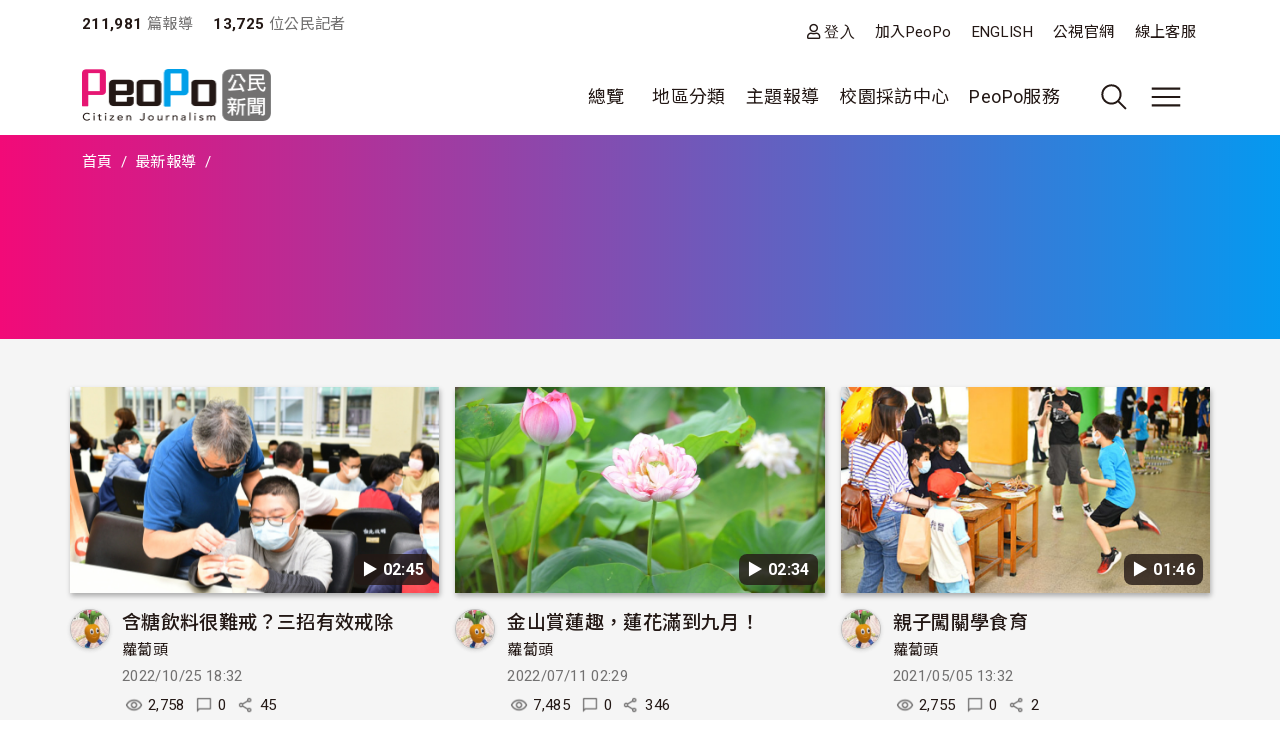

--- FILE ---
content_type: text/html; charset=UTF-8
request_url: https://video.peopo.org/list/post/all/5603/all
body_size: 85528
content:
<!DOCTYPE html>
<html lang="zh-hant" dir="ltr">
  <head>
    <meta charset="utf-8" />
<meta name="Generator" content="Drupal 10 (https://www.drupal.org)" />
<meta name="MobileOptimized" content="width" />
<meta name="HandheldFriendly" content="true" />
<meta name="viewport" content="width=device-width, initial-scale=1, shrink-to-fit=no" />
<style>:root {
  --neticrm-color-crm-special-contribute-primary: #3f51b5;
  --neticrm-color-crm-special-contribute-info-link: #c4ccff;
}</style>
<meta http-equiv="x-ua-compatible" content="ie=edge" />
<link rel="icon" href="/files/public/favicon.png" type="image/png" />

    <title>PeoPo 公民新聞</title>
    <link rel="stylesheet" media="all" href="/modules/contrib/ajax_loader/css/throbber-general.css?t8y9vj" />
<link rel="stylesheet" media="all" href="/core/assets/vendor/jquery.ui/themes/base/core.css?t8y9vj" />
<link rel="stylesheet" media="all" href="/core/assets/vendor/jquery.ui/themes/base/autocomplete.css?t8y9vj" />
<link rel="stylesheet" media="all" href="/core/assets/vendor/jquery.ui/themes/base/menu.css?t8y9vj" />
<link rel="stylesheet" media="all" href="/core/misc/components/progress.module.css?t8y9vj" />
<link rel="stylesheet" media="all" href="/core/misc/components/ajax-progress.module.css?t8y9vj" />
<link rel="stylesheet" media="all" href="/core/modules/system/css/components/align.module.css?t8y9vj" />
<link rel="stylesheet" media="all" href="/core/modules/system/css/components/fieldgroup.module.css?t8y9vj" />
<link rel="stylesheet" media="all" href="/core/modules/system/css/components/container-inline.module.css?t8y9vj" />
<link rel="stylesheet" media="all" href="/core/modules/system/css/components/clearfix.module.css?t8y9vj" />
<link rel="stylesheet" media="all" href="/core/modules/system/css/components/details.module.css?t8y9vj" />
<link rel="stylesheet" media="all" href="/core/modules/system/css/components/hidden.module.css?t8y9vj" />
<link rel="stylesheet" media="all" href="/core/modules/system/css/components/item-list.module.css?t8y9vj" />
<link rel="stylesheet" media="all" href="/core/modules/system/css/components/js.module.css?t8y9vj" />
<link rel="stylesheet" media="all" href="/core/modules/system/css/components/nowrap.module.css?t8y9vj" />
<link rel="stylesheet" media="all" href="/core/modules/system/css/components/position-container.module.css?t8y9vj" />
<link rel="stylesheet" media="all" href="/core/modules/system/css/components/reset-appearance.module.css?t8y9vj" />
<link rel="stylesheet" media="all" href="/core/modules/system/css/components/resize.module.css?t8y9vj" />
<link rel="stylesheet" media="all" href="/core/modules/system/css/components/system-status-counter.css?t8y9vj" />
<link rel="stylesheet" media="all" href="/core/modules/system/css/components/system-status-report-counters.css?t8y9vj" />
<link rel="stylesheet" media="all" href="/core/modules/system/css/components/system-status-report-general-info.css?t8y9vj" />
<link rel="stylesheet" media="all" href="/core/modules/system/css/components/tablesort.module.css?t8y9vj" />
<link rel="stylesheet" media="all" href="/core/misc/components/autocomplete-loading.module.css?t8y9vj" />
<link rel="stylesheet" media="all" href="/core/../themes/contrib/bootstrap_barrio/components/menu/menu.css?t8y9vj" />
<link rel="stylesheet" media="all" href="/core/modules/views/css/views.module.css?t8y9vj" />
<link rel="stylesheet" media="all" href="/core/../themes/contrib/bootstrap_barrio/components/breadcrumb/breadcrumb.css?t8y9vj" />
<link rel="stylesheet" media="all" href="/core/../themes/contrib/bootstrap_barrio/components/menu_main/menu_main.css?t8y9vj" />
<link rel="stylesheet" media="all" href="/core/../themes/contrib/bootstrap_barrio/components/menu_columns/menu_columns.css?t8y9vj" />
<link rel="stylesheet" media="all" href="/core/assets/vendor/jquery.ui/themes/base/theme.css?t8y9vj" />
<link rel="stylesheet" media="all" href="/modules/contrib/ajax_loader/css/fading-circle.css?t8y9vj" />
<link rel="stylesheet" media="all" href="/modules/contrib/cacheflush/css/cacheflush.menu.css?t8y9vj" />
<link rel="stylesheet" media="all" href="/modules/custom/peopo_video/css/peopo-video-helper.css?t8y9vj" />
<link rel="stylesheet" media="all" href="/modules/contrib/extlink/css/extlink.css?t8y9vj" />
<link rel="stylesheet" media="all" href="/modules/contrib/google_cse/css/google_cse.css?t8y9vj" />
<link rel="stylesheet" media="all" href="/modules/contrib/google_cse/css/no_watermark.css?t8y9vj" />
<link rel="stylesheet" media="all" href="/modules/contrib/better_exposed_filters/css/better_exposed_filters.css?t8y9vj" />
<link rel="stylesheet" media="all" href="/themes/contrib/bootstrap_barrio/css/components/variables.css?t8y9vj" />
<link rel="stylesheet" media="all" href="/themes/custom/theme_neticrm_base/libraries/bootstrap/dist/css/bootstrap.min.css?t8y9vj" />
<link rel="stylesheet" media="all" href="/themes/contrib/bootstrap_barrio/css/components/user.css?t8y9vj" />
<link rel="stylesheet" media="all" href="/themes/contrib/bootstrap_barrio/css/components/progress.css?t8y9vj" />
<link rel="stylesheet" media="all" href="/themes/contrib/bootstrap_barrio/css/components/affix.css?t8y9vj" />
<link rel="stylesheet" media="all" href="/themes/contrib/bootstrap_barrio/css/components/book.css?t8y9vj" />
<link rel="stylesheet" media="all" href="/themes/contrib/bootstrap_barrio/css/components/contextual.css?t8y9vj" />
<link rel="stylesheet" media="all" href="/themes/contrib/bootstrap_barrio/css/components/feed-icon.css?t8y9vj" />
<link rel="stylesheet" media="all" href="/themes/contrib/bootstrap_barrio/css/components/field.css?t8y9vj" />
<link rel="stylesheet" media="all" href="/themes/contrib/bootstrap_barrio/css/components/header.css?t8y9vj" />
<link rel="stylesheet" media="all" href="/themes/contrib/bootstrap_barrio/css/components/help.css?t8y9vj" />
<link rel="stylesheet" media="all" href="/themes/contrib/bootstrap_barrio/css/components/icons.css?t8y9vj" />
<link rel="stylesheet" media="all" href="/themes/contrib/bootstrap_barrio/css/components/image-button.css?t8y9vj" />
<link rel="stylesheet" media="all" href="/themes/contrib/bootstrap_barrio/css/components/item-list.css?t8y9vj" />
<link rel="stylesheet" media="all" href="/themes/contrib/bootstrap_barrio/css/components/list-group.css?t8y9vj" />
<link rel="stylesheet" media="all" href="/themes/contrib/bootstrap_barrio/css/components/media.css?t8y9vj" />
<link rel="stylesheet" media="all" href="/themes/contrib/bootstrap_barrio/css/components/page.css?t8y9vj" />
<link rel="stylesheet" media="all" href="/themes/contrib/bootstrap_barrio/css/components/search-form.css?t8y9vj" />
<link rel="stylesheet" media="all" href="/themes/contrib/bootstrap_barrio/css/components/shortcut.css?t8y9vj" />
<link rel="stylesheet" media="all" href="/themes/contrib/bootstrap_barrio/css/components/sidebar.css?t8y9vj" />
<link rel="stylesheet" media="all" href="/themes/contrib/bootstrap_barrio/css/components/site-footer.css?t8y9vj" />
<link rel="stylesheet" media="all" href="/themes/contrib/bootstrap_barrio/css/components/skip-link.css?t8y9vj" />
<link rel="stylesheet" media="all" href="/themes/contrib/bootstrap_barrio/css/components/table.css?t8y9vj" />
<link rel="stylesheet" media="all" href="/themes/contrib/bootstrap_barrio/css/components/tabledrag.css?t8y9vj" />
<link rel="stylesheet" media="all" href="/themes/contrib/bootstrap_barrio/css/components/tableselect.css?t8y9vj" />
<link rel="stylesheet" media="all" href="/themes/contrib/bootstrap_barrio/css/components/tablesort-indicator.css?t8y9vj" />
<link rel="stylesheet" media="all" href="/themes/contrib/bootstrap_barrio/css/components/ui.widget.css?t8y9vj" />
<link rel="stylesheet" media="all" href="/themes/contrib/bootstrap_barrio/css/components/tabs.css?t8y9vj" />
<link rel="stylesheet" media="all" href="/themes/contrib/bootstrap_barrio/css/components/toolbar.css?t8y9vj" />
<link rel="stylesheet" media="all" href="/themes/contrib/bootstrap_barrio/css/components/vertical-tabs.css?t8y9vj" />
<link rel="stylesheet" media="all" href="/themes/contrib/bootstrap_barrio/css/components/views.css?t8y9vj" />
<link rel="stylesheet" media="all" href="/themes/contrib/bootstrap_barrio/css/components/webform.css?t8y9vj" />
<link rel="stylesheet" media="all" href="/themes/contrib/bootstrap_barrio/css/components/ui-dialog.css?t8y9vj" />
<link rel="stylesheet" media="all" href="/themes/contrib/bootstrap_barrio/css/components/form.css?t8y9vj" />
<link rel="stylesheet" media="all" href="//use.fontawesome.com/releases/v5.13.0/css/all.css" />
<link rel="stylesheet" media="all" href="/themes/custom/theme_neticrm_base/css/override.css?t8y9vj" />
<link rel="stylesheet" media="all" href="/themes/custom/theme_neticrm_base/css/style.css?t8y9vj" />
<link rel="stylesheet" media="all" href="/themes/custom/peopo/css/custom.css?t8y9vj" />
<link rel="stylesheet" media="all" href="/themes/custom/peopo/css/custom_p.css?t8y9vj" />
<link rel="stylesheet" media="print" href="/themes/contrib/bootstrap_barrio/css/print.css?t8y9vj" />
<link rel="stylesheet" media="all" href="/files/public/css_editor/peopo.css?t8y9vj" />

    
    <!-- Google Tag Manager -->
    <script>(function(w,d,s,l,i){w[l]=w[l]||[];w[l].push({'gtm.start':
    new Date().getTime(),event:'gtm.js'});var f=d.getElementsByTagName(s)[0],
    j=d.createElement(s),dl=l!='dataLayer'?'&l='+l:'';j.async=true;j.src=
    'https://www.googletagmanager.com/gtm.js?id='+i+dl;f.parentNode.insertBefore(j,f);
    })(window,document,'script','dataLayer','GTM-NZ8FWX9');</script>
    <!-- End Google Tag Manager -->
  </head>
  <body class="page-list peopo-video-helper layout-no-sidebars page-view-list-page path-list">
      <!-- Google Tag Manager (noscript) -->
    <noscript><iframe src="https://www.googletagmanager.com/ns.html?id=GTM-NZ8FWX9"
    height="0" width="0" style="display:none;visibility:hidden"></iframe></noscript>
    <!-- End Google Tag Manager (noscript) -->
    <a href="#main-content" class="visually-hidden-focusable">
      移至主內容
    </a>
    
      <div class="dialog-off-canvas-main-canvas" data-off-canvas-main-canvas>
    <div id="page-wrapper" class="page-wrapper">
  <div id="page" class="page">
    <header id="header" class="header" role="banner" aria-label="Site header">
      <div class="header-inner container">
                              <nav class="navbar" id="navbar-top">
            
                    <section class="d-flex justify-content-between region region-top-header">
    <div id="block-peopo-peopocustomheadercount" class="d-none d-lg-block block block-peopo-custom block-peopo-custom-header-count">
  <div class="block-inner">
    
        
          <div class="block-content content">
        <span class="fw-bold ">211,981</span><span class="text-grey"> 篇報導 </span><span class="fw-bold ms-3">13,725 </span><span class="text-grey"> 位公民記者</span> 
      </div>
      </div>
</div><nav role="navigation" aria-labelledby="block-peopo-dingbuxuandan-menu" id="block-peopo-dingbuxuandan" class="top-menu collapse collapse-show-md mt-2 block block-menu navigation menu--account">
            
  <h2 class="visually-hidden" id="block-peopo-dingbuxuandan-menu">頂部選單</h2>
  

        
              <ul class="clearfix nav flex-row" data-component-id="bootstrap_barrio:menu_columns">
                    <li class="nav-item">
                <a href="/user/login" class="far fa-user nav-link nav-link--user-login" data-drupal-link-system-path="user/login">登入</a>
              </li>
                <li class="nav-item">
                <a href="/user/register" class="nav-link nav-link--user-register" data-drupal-link-system-path="user/register">加入PeoPo</a>
              </li>
                <li class="nav-item">
                <a href="https://www.peopo.org/events/about/english/index.htm" class="nav-link nav-link-https--wwwpeopoorg-events-about-english-indexhtm">ENGLISH</a>
              </li>
                <li class="nav-item">
                <a href="https://www.pts.org.tw/" class="nav-link nav-link-https--wwwptsorgtw-">公視官網</a>
              </li>
                <li class="nav-item">
                <a href="/support" class="nav-link nav-link--support" data-drupal-link-system-path="node/794020">線上客服</a>
              </li>
        </ul>
  



  </nav>

  </section>



                        </nav>
                    <nav class="navbar navbar-expand-xl" id="navbar-main">
       
            <button class="d-md-none navbar-toggler navbar-toggler-right collapsed" type="button" data-bs-toggle="collapse" data-bs-target="#block-peopo-dingbuxuandan" aria-controls="block-peopo-dingbuxuandan" aria-expanded="false" aria-label="展開頂部選單">
              <span class="navbar-toggler-icon navbar-icon-user"></span>
            </button>
            
                                  <a id="site-logo" href="/" title="首頁" rel="home" class="site-logo navbar-brand">
      <img id="site-logo-img" src="/files/public/logo-peopo.png" alt="首頁" class="site-logo-img" />
    </a>
      

                              <button class="search-toggler navbar-toggler collapsed d-none d-lg-block" type="button" data-bs-toggle="collapse" data-bs-target="#FullMenu" aria-controls="FullMenu" aria-expanded="false"><span class="navbar-toggler-icon icon-search"></span></button>

                
                <button class="navbar-toggler navbar-toggler-left navbar-toggler-md-right collapsed" type="button" data-bs-toggle="collapse" data-bs-target="#FullMenu" aria-controls="FullMenu" aria-expanded="false" aria-label="展開主選單"><span class="navbar-toggler-icon"></span></button>
                <div class="collapse navbar-collapse justify-content-end" id="CollapsingNavbar">
                    <nav role="navigation" aria-labelledby="block-mainmenu-menu" id="block-mainmenu" class="block block-menu navigation menu--main">
            
  <h2 class="visually-hidden" id="block-mainmenu-menu">主導覽(展開)</h2>
  

        
              <ul class="clearfix nav navbar-nav" data-component-id="bootstrap_barrio:menu_main">
                    <li class="nav-item menu-item--expanded dropdown">
                          <a href="/list/post" class="nav-link dropdown-toggle nav-link--list-post" data-bs-toggle="dropdown" aria-expanded="false" aria-haspopup="true" data-drupal-link-system-path="list/post">總覽</a>
                        <ul class="dropdown-menu">
                    <li class="dropdown-item">
                          <a href="/list/post" class="nav-link--list-post" data-drupal-link-system-path="list/post">最新報導</a>
              </li>
                <li class="dropdown-item">
                          <a href="/list/post/hot-views/week" class="nav-link--list-post-hot-views-week" data-drupal-link-system-path="list/post/hot-views/week">最多瀏覽</a>
              </li>
                <li class="dropdown-item">
                          <a href="/list/post/hot-votes/week" class="nav-link--list-post-hot-votes-week" data-drupal-link-system-path="list/post/hot-votes/week">最多分享</a>
              </li>
                <li class="dropdown-item">
                          <a href="/list/post/ontv" class="nav-link--list-post-ontv" data-drupal-link-system-path="list/post/ontv">OnTV新聞</a>
              </li>
        </ul>
  
              </li>
                <li class="nav-item menu-item--expanded dropdown">
                          <span class="nav-link dropdown-toggle nav-link-" data-bs-toggle="dropdown" aria-expanded="false" aria-haspopup="true">地區分類</span>
                        <ul class="dropdown-menu">
                    <li class="dropdown-item">
                          <a href="https://www.peopo.org/topics/north" class="nav-link-https--wwwpeopoorg-topics-north">北部新聞</a>
              </li>
                <li class="dropdown-item">
                          <a href="https://www.peopo.org/topics/middle" class="nav-link-https--wwwpeopoorg-topics-middle"> 中部新聞</a>
              </li>
                <li class="dropdown-item">
                          <a href="https://www.peopo.org/topics/south" class="nav-link-https--wwwpeopoorg-topics-south"> 南部新聞</a>
              </li>
                <li class="dropdown-item">
                          <a href="https://www.peopo.org/topics/east" class="nav-link-https--wwwpeopoorg-topics-east"> 東部新聞</a>
              </li>
                <li class="dropdown-item">
                          <a href="https://www.peopo.org/topics/islands" class="nav-link-https--wwwpeopoorg-topics-islands">外島新聞</a>
              </li>
        </ul>
  
              </li>
                <li class="nav-topic nav-item menu-item--expanded dropdown">
                          <span class="nav-link dropdown-toggle nav-link-" data-bs-toggle="dropdown" aria-expanded="false" aria-haspopup="true">主題報導</span>
                        <ul class="dropdown-menu">
                    <li class="dropdown-item">
                          <a href="/topic/2" class="nav-link--topic-2" data-drupal-link-system-path="taxonomy/term/2">社會關懷</a>
              </li>
                <li class="dropdown-item">
                          <a href="/topic/3" class="nav-link--topic-3" data-drupal-link-system-path="taxonomy/term/3">生態環保</a>
              </li>
                <li class="dropdown-item">
                          <a href="/topic/4" class="nav-link--topic-4" data-drupal-link-system-path="taxonomy/term/4">文化古蹟</a>
              </li>
                <li class="dropdown-item">
                          <a href="/topic/5" class="nav-link--topic-5" data-drupal-link-system-path="taxonomy/term/5">社區改造</a>
              </li>
                <li class="dropdown-item">
                          <a href="/topic/6" class="nav-link--topic-6" data-drupal-link-system-path="taxonomy/term/6">教育學習</a>
              </li>
                <li class="dropdown-item">
                          <a href="/topic/7" class="nav-link--topic-7" data-drupal-link-system-path="taxonomy/term/7">農漁畜牧</a>
              </li>
                <li class="dropdown-item">
                          <a href="/topic/8" class="nav-link--topic-8" data-drupal-link-system-path="taxonomy/term/8">生活休閒</a>
              </li>
                <li class="dropdown-item">
                          <a href="/topic/9" class="nav-link--topic-9" data-drupal-link-system-path="taxonomy/term/9">媒體觀察</a>
              </li>
                <li class="dropdown-item">
                          <a href="/topic/10" class="nav-link--topic-10" data-drupal-link-system-path="taxonomy/term/10">運動科技</a>
              </li>
                <li class="dropdown-item">
                          <a href="/topic/11" class="nav-link--topic-11" data-drupal-link-system-path="taxonomy/term/11">政治經濟</a>
              </li>
        </ul>
  
              </li>
                <li class="nav-item">
                          <a href="https://www.peopo.org/topics/campus" class="nav-link nav-link-https--wwwpeopoorg-topics-campus">校園採訪中心</a>
              </li>
                <li class="nav-item menu-item--expanded dropdown">
                          <span class="nav-link dropdown-toggle nav-link-" data-bs-toggle="dropdown" aria-expanded="false" aria-haspopup="true">PeoPo服務</span>
                        <ul class="dropdown-menu">
                    <li class="dropdown-item">
                          <a href="https://www.peopo.org/events/2014Training/index.htm" class="nav-link-https--wwwpeopoorg-events-2014training-indexhtm">線上學堂</a>
              </li>
                <li class="dropdown-item">
                          <a href="/user/login" class="nav-link--user-login" data-drupal-link-system-path="user/login">登入</a>
              </li>
        </ul>
  
              </li>
        </ul>
  



  </nav>



              </div>
                           
                      </nav>
              </div>
      <div id="FullMenu" class="full-menu collapse">
          <div class="container">
            <div class="my-4">
              <div class="search-wrapper d-flex">
                <div class="search-type type-collapse">
                  <button class="btn active" data-target="#block-peopo-search">內文</button>
                  <button class="btn" data-target="#block-peopo-exposedformreporterspage-1">作者</button>
                  <button class="btn" data-target="#block-peopo-exposedformlist-pagepage-5">Tag</button>
                </div>
                
                                      <div class="navbar-form">
                        <section class="row region region-header-form">
    <div class="views-exposed-form bef-exposed-form block block-views block-views-exposed-filter-blocklist-page-page-5" data-drupal-selector="views-exposed-form-list-page-page-5" id="block-peopo-exposedformlist-pagepage-5">
  <div class="block-inner">
    
        
          <div class="block-content content">
        
<form action="/tag/all" method="get" id="views-exposed-form-list-page-page-5" accept-charset="UTF-8">
  





  <div class="form-item form-type-entity-autocomplete js-form-item js-form-type-entity-autocomplete js-form-item-field-tags-target-id form-item-field-tags-target-id mb-3">
          
                    <input data-drupal-selector="edit-field-tags-target-id" class="form-autocomplete form-control" data-autocomplete-path="/entity_reference_autocomplete/taxonomy_term/default/X33wRrSFQjN4PLh4YIdXJjcOVmVsM7dop7yRkmbCK_0" type="text" id="edit-field-tags-target-id" name="field_tags_target_id" value="" size="60" maxlength="128" placeholder="搜尋標籤" />

                      </div>
<div data-drupal-selector="edit-actions" class="form-actions js-form-wrapper form-wrapper mb-3" id="edit-actions"><input data-drupal-selector="edit-submit-list-page" type="submit" id="edit-submit-list-page" value="搜尋" class="button js-form-submit form-submit btn btn-primary form-control" />
</div>


</form>

      </div>
      </div>
</div><div class="views-exposed-form bef-exposed-form block block-views block-views-exposed-filter-blockreporters-page-1" data-drupal-selector="views-exposed-form-reporters-page-1" id="block-peopo-exposedformreporterspage-1">
  <div class="block-inner">
    
        
          <div class="block-content content">
        
<form action="/search/peopo" method="get" id="views-exposed-form-reporters-page-1" accept-charset="UTF-8">
  





  <div class="form-item form-type-entity-autocomplete js-form-item js-form-type-entity-autocomplete js-form-item-uid form-item-uid mb-3">
          
                    <input data-drupal-selector="edit-uid" class="form-autocomplete form-control" data-autocomplete-path="/entity_reference_autocomplete/user/default/QUpRu077q4qpDhLqKxrUhVIpSeao-ko3Q-bvTbBmAss" type="text" id="edit-uid" name="uid" value="" size="60" maxlength="128" placeholder="輸入作者名稱" />

                      </div>
<div data-drupal-selector="edit-actions" class="form-actions js-form-wrapper form-wrapper mb-3" id="edit-actions--2"><input data-drupal-selector="edit-submit-reporters" type="submit" id="edit-submit-reporters" value="搜尋" class="button js-form-submit form-submit btn btn-primary form-control" />
</div>


</form>

      </div>
      </div>
</div><div class="search-block-form google-cse block block-search block-search-form-block" data-drupal-selector="search-block-form" id="block-peopo-search" role="search">
  
    
    <div class="content container-inline">
        <div class="content container-inline">
      <form action="/search/cse" method="get" id="search-block-form" accept-charset="UTF-8" class="search-form search-block-form form-row">
  




        
  <div class="form-item form-type-search js-form-item js-form-type-search js-form-item-keys form-item-keys form-no-label mb-3">
          <label for="edit-keys" class="visually-hidden">搜尋</label>
                    <input title="輸入您想要搜尋的關鍵字。" data-drupal-selector="edit-keys" type="search" id="edit-keys" name="keys" value="" size="40" maxlength="128" class="form-search form-control" />

                      </div>
<div data-drupal-selector="edit-actions" class="form-actions js-form-wrapper form-wrapper mb-3" id="edit-actions--2"><input data-drupal-selector="edit-submit" type="submit" id="edit-submit" value="搜尋" class="button js-form-submit form-submit btn btn-primary form-control" />
</div>

</form>

    </div>
  
  </div>
</div>

  </section>

                    </div>
                  
              </div>
            </div>
              <section class="row region region-secondary-menu">
    <nav role="navigation" aria-labelledby="block-peopo-main-menu-menu" id="block-peopo-main-menu" class="expanded-menu block block-menu navigation menu--main">
            
  <h2 class="visually-hidden" id="block-peopo-main-menu-menu">主導覽</h2>
  

        
              <ul class="clearfix nav navbar-nav" data-component-id="bootstrap_barrio:menu_main">
                    <li class="nav-item menu-item--expanded dropdown">
                          <a href="/list/post" class="nav-link dropdown-toggle nav-link--list-post" data-bs-toggle="dropdown" aria-expanded="false" aria-haspopup="true" data-drupal-link-system-path="list/post">總覽</a>
                        <ul class="dropdown-menu">
                    <li class="dropdown-item">
                          <a href="/list/post" class="nav-link--list-post" data-drupal-link-system-path="list/post">最新報導</a>
              </li>
                <li class="dropdown-item">
                          <a href="/list/post/hot-views/week" class="nav-link--list-post-hot-views-week" data-drupal-link-system-path="list/post/hot-views/week">最多瀏覽</a>
              </li>
                <li class="dropdown-item">
                          <a href="/list/post/hot-votes/week" class="nav-link--list-post-hot-votes-week" data-drupal-link-system-path="list/post/hot-votes/week">最多分享</a>
              </li>
                <li class="dropdown-item">
                          <a href="/list/post/ontv" class="nav-link--list-post-ontv" data-drupal-link-system-path="list/post/ontv">OnTV新聞</a>
              </li>
        </ul>
  
              </li>
                <li class="nav-item menu-item--expanded dropdown">
                          <span class="nav-link dropdown-toggle nav-link-" data-bs-toggle="dropdown" aria-expanded="false" aria-haspopup="true">地區分類</span>
                        <ul class="dropdown-menu">
                    <li class="dropdown-item">
                          <a href="https://www.peopo.org/topics/north" class="nav-link-https--wwwpeopoorg-topics-north">北部新聞</a>
              </li>
                <li class="dropdown-item">
                          <a href="https://www.peopo.org/topics/middle" class="nav-link-https--wwwpeopoorg-topics-middle"> 中部新聞</a>
              </li>
                <li class="dropdown-item">
                          <a href="https://www.peopo.org/topics/south" class="nav-link-https--wwwpeopoorg-topics-south"> 南部新聞</a>
              </li>
                <li class="dropdown-item">
                          <a href="https://www.peopo.org/topics/east" class="nav-link-https--wwwpeopoorg-topics-east"> 東部新聞</a>
              </li>
                <li class="dropdown-item">
                          <a href="https://www.peopo.org/topics/islands" class="nav-link-https--wwwpeopoorg-topics-islands">外島新聞</a>
              </li>
        </ul>
  
              </li>
                <li class="nav-topic nav-item menu-item--expanded dropdown">
                          <span class="nav-link dropdown-toggle nav-link-" data-bs-toggle="dropdown" aria-expanded="false" aria-haspopup="true">主題報導</span>
                        <ul class="dropdown-menu">
                    <li class="dropdown-item">
                          <a href="/topic/2" class="nav-link--topic-2" data-drupal-link-system-path="taxonomy/term/2">社會關懷</a>
              </li>
                <li class="dropdown-item">
                          <a href="/topic/3" class="nav-link--topic-3" data-drupal-link-system-path="taxonomy/term/3">生態環保</a>
              </li>
                <li class="dropdown-item">
                          <a href="/topic/4" class="nav-link--topic-4" data-drupal-link-system-path="taxonomy/term/4">文化古蹟</a>
              </li>
                <li class="dropdown-item">
                          <a href="/topic/5" class="nav-link--topic-5" data-drupal-link-system-path="taxonomy/term/5">社區改造</a>
              </li>
                <li class="dropdown-item">
                          <a href="/topic/6" class="nav-link--topic-6" data-drupal-link-system-path="taxonomy/term/6">教育學習</a>
              </li>
                <li class="dropdown-item">
                          <a href="/topic/7" class="nav-link--topic-7" data-drupal-link-system-path="taxonomy/term/7">農漁畜牧</a>
              </li>
                <li class="dropdown-item">
                          <a href="/topic/8" class="nav-link--topic-8" data-drupal-link-system-path="taxonomy/term/8">生活休閒</a>
              </li>
                <li class="dropdown-item">
                          <a href="/topic/9" class="nav-link--topic-9" data-drupal-link-system-path="taxonomy/term/9">媒體觀察</a>
              </li>
                <li class="dropdown-item">
                          <a href="/topic/10" class="nav-link--topic-10" data-drupal-link-system-path="taxonomy/term/10">運動科技</a>
              </li>
                <li class="dropdown-item">
                          <a href="/topic/11" class="nav-link--topic-11" data-drupal-link-system-path="taxonomy/term/11">政治經濟</a>
              </li>
        </ul>
  
              </li>
                <li class="nav-item">
                          <a href="https://www.peopo.org/topics/campus" class="nav-link nav-link-https--wwwpeopoorg-topics-campus">校園採訪中心</a>
              </li>
                <li class="nav-item menu-item--expanded dropdown">
                          <span class="nav-link dropdown-toggle nav-link-" data-bs-toggle="dropdown" aria-expanded="false" aria-haspopup="true">PeoPo服務</span>
                        <ul class="dropdown-menu">
                    <li class="dropdown-item">
                          <a href="https://www.peopo.org/events/2014Training/index.htm" class="nav-link-https--wwwpeopoorg-events-2014training-indexhtm">線上學堂</a>
              </li>
                <li class="dropdown-item">
                          <a href="/user/login" class="nav-link--user-login" data-drupal-link-system-path="user/login">登入</a>
              </li>
        </ul>
  
              </li>
        </ul>
  



  </nav>

  </section>

            <div class="text-center pb-4">
              <button data-bs-target="#FullMenu" aria-controls="FullMenu" class="btn mb-3 close-menu" aria-label="Close" data-bs-toggle="collapse">關閉選單</button>
            </div>
          </div>
      </div>
    </header>
    <div class="content-wrapper">
          <div id="highlighted" class="highlighted-wrapper">
        <aside class="highlighted-inner container section clearfix" role="complementary">
          <section class="highlighted row">
            <div data-drupal-messages-fallback class="hidden"></div>
<div id="block-system-breadcrumb-block" class="block block-system block-system-breadcrumb-block">
  <div class="block-inner">
    
        
          <div class="block-content content">
        
  <nav role="navigation" aria-label="breadcrumb" style="">
  <ol class="breadcrumb">
            <li class="breadcrumb-item">
        <a href="/">首頁</a>
      </li>
                <li class="breadcrumb-item">
        <a href="/list/post">最新報導</a>
      </li>
                <li class="breadcrumb-item active">
        
      </li>
        </ol>
</nav>


      </div>
      </div>
</div><div id="block-page-title-block" class="block block-core block-page-title-block">
  <div class="block-inner">
    
        
          <div class="block-content content">
        
  <h1 class="title"></h1>


      </div>
      </div>
</div>

          </section>
        </aside>
      </div>
        
    
    <div id="main-wrapper" class="layout-main-wrapper clearfix">
              <div id="main" class="main container">
                    <div class="row row-offcanvas row-offcanvas-left clearfix">
              <main class="main-content col order-first" id="content" role="main">
                <section class="content-inner section">
                  <a id="main-content" tabindex="-1"></a>
                    <div id="block-peopo-content" class="block block-system block-system-main-block">
  <div class="block-inner">
    
        
          <div class="block-content content">
        <div class="views-element-container"><div class="my-3 view view-list-page view-id-list_page view-display-id-page_10 js-view-dom-id-7da6c28406a98504eb576b83aa08503fefe87ea453241e0580bdfad90427fba8">
<div class="view-inner">
  
    
      
      <div class="view-content row">
          <div class="col-md-4 col-sm-6 col-12 mt-2 entity-row views-row">
    <div class="entity-row-inner views-row-inner">
    <div class="views-field views-field-field-img-status"><div class="field-content"><span class="video-duration">▶︎ 02:45</span>
  <a href="/news/605408"><img class="image-style-list" loading="lazy" src="/files/public/styles/list/public/video/img2/1900028/DSC_2609-S.JPG?itok=TQQlpbBw" width="430" height="240" alt="" />

</a>
 </div></div><div class="views-field views-field-title"><span class="field-content"><div class="d-flex">
    <div class="avatar">
          <a href="/focus123"><img loading="lazy" src="/files/public/styles/avatar_medium/public/buddy_icon/new_5321.jpg?itok=HmLdxXNX" width="48" height="48" class="image-style-avatar-medium" />

</a>

    </div>
    <div>
        <h3><a href="/news/605408" hreflang="zh-hant">含糖飲料很難戒？三招有效戒除</a> </h3>
        <span class="username text-small"><a title="檢視使用者資訊。" href="/focus123" class="username">蘿蔔頭</a> </span>
        <div class="text-grey text-small"><time datetime="2022-10-25T18:32:18+08:00" title="星期二, 十月 25, 2022 - 18:32" class="datetime">2022/10/25 18:32</time>
</div>
               <span class="views-field-totalcount">2,758</span>
        <span class="views-field-comment-count">0</span>
        <span class="views-field-total-virality">45</span>
    </div>
</div>
</span></div>
    </div>
  </div>
    <div class="col-md-4 col-sm-6 col-12 mt-2 entity-row views-row">
    <div class="entity-row-inner views-row-inner">
    <div class="views-field views-field-field-img-status"><div class="field-content"><span class="video-duration">▶︎ 02:34</span>
  <a href="/news/591887"><img class="image-style-list" loading="lazy" src="/files/public/styles/list/public/video/img2/1847342/f.jpg?itok=Uid3FTtW" width="430" height="240" alt="" />

</a>
 </div></div><div class="views-field views-field-title"><span class="field-content"><div class="d-flex">
    <div class="avatar">
          <a href="/focus123"><img loading="lazy" src="/files/public/styles/avatar_medium/public/buddy_icon/new_5321.jpg?itok=HmLdxXNX" width="48" height="48" class="image-style-avatar-medium" />

</a>

    </div>
    <div>
        <h3><a href="/news/591887" hreflang="zh-hant">金山賞蓮趣，蓮花滿到九月！</a> </h3>
        <span class="username text-small"><a title="檢視使用者資訊。" href="/focus123" class="username">蘿蔔頭</a> </span>
        <div class="text-grey text-small"><time datetime="2022-07-11T02:29:24+08:00" title="星期一, 七月 11, 2022 - 02:29" class="datetime">2022/07/11 02:29</time>
</div>
               <span class="views-field-totalcount">7,485</span>
        <span class="views-field-comment-count">0</span>
        <span class="views-field-total-virality">346</span>
    </div>
</div>
</span></div>
    </div>
  </div>
    <div class="col-md-4 col-sm-6 col-12 mt-2 entity-row views-row">
    <div class="entity-row-inner views-row-inner">
    <div class="views-field views-field-field-img-status"><div class="field-content"><span class="video-duration">▶︎ 01:46</span>
  <a href="/news/531818"><img class="image-style-list" loading="lazy" src="/files/public/styles/list/public/video/img2/1633382/COVER.jpg?itok=YbfBRtGY" width="430" height="240" alt="" />

</a>
 </div></div><div class="views-field views-field-title"><span class="field-content"><div class="d-flex">
    <div class="avatar">
          <a href="/focus123"><img loading="lazy" src="/files/public/styles/avatar_medium/public/buddy_icon/new_5321.jpg?itok=HmLdxXNX" width="48" height="48" class="image-style-avatar-medium" />

</a>

    </div>
    <div>
        <h3><a href="/news/531818" hreflang="zh-hant">親子闖關學食育</a> </h3>
        <span class="username text-small"><a title="檢視使用者資訊。" href="/focus123" class="username">蘿蔔頭</a> </span>
        <div class="text-grey text-small"><time datetime="2021-05-05T13:32:00+08:00" title="星期三, 五月 5, 2021 - 13:32" class="datetime">2021/05/05 13:32</time>
</div>
               <span class="views-field-totalcount">2,755</span>
        <span class="views-field-comment-count">0</span>
        <span class="views-field-total-virality">2</span>
    </div>
</div>
</span></div>
    </div>
  </div>
    <div class="col-md-4 col-sm-6 col-12 mt-2 entity-row views-row">
    <div class="entity-row-inner views-row-inner">
    <div class="views-field views-field-field-img-status"><div class="field-content"><span class="video-duration">▶︎ 02:14</span>
  <a href="/news/520443"><img class="image-style-list" loading="lazy" src="/files/public/styles/list/public/video/img2/1591233/5.jpg?itok=3E_FiZUi" width="430" height="240" alt="" />

</a>
 </div></div><div class="views-field views-field-title"><span class="field-content"><div class="d-flex">
    <div class="avatar">
          <a href="/focus123"><img loading="lazy" src="/files/public/styles/avatar_medium/public/buddy_icon/new_5321.jpg?itok=HmLdxXNX" width="48" height="48" class="image-style-avatar-medium" />

</a>

    </div>
    <div>
        <h3><a href="/news/520443" hreflang="zh-hant">食育課程「新體驗」！小樂活健康講座進入北市啟聰學校</a> </h3>
        <span class="username text-small"><a title="檢視使用者資訊。" href="/focus123" class="username">蘿蔔頭</a> </span>
        <div class="text-grey text-small"><time datetime="2021-03-19T14:13:18+08:00" title="星期五, 三月 19, 2021 - 14:13" class="datetime">2021/03/19 14:13</time>
</div>
               <span class="views-field-totalcount">3,296</span>
        <span class="views-field-comment-count">0</span>
        <span class="views-field-total-virality">3</span>
    </div>
</div>
</span></div>
    </div>
  </div>
    <div class="col-md-4 col-sm-6 col-12 mt-2 entity-row views-row">
    <div class="entity-row-inner views-row-inner">
    <div class="views-field views-field-field-img-status"><div class="field-content"><span class="video-duration">▶︎ 02:51</span>
  <a href="/news/488682"><img class="image-style-list" loading="lazy" src="/files/public/styles/list/public/video/img2/1464207/20201024_124557.jpg?itok=ZRCZ5HEp" width="430" height="240" alt="" />

</a>
 </div></div><div class="views-field views-field-title"><span class="field-content"><div class="d-flex">
    <div class="avatar">
          <a href="/focus123"><img loading="lazy" src="/files/public/styles/avatar_medium/public/buddy_icon/new_5321.jpg?itok=HmLdxXNX" width="48" height="48" class="image-style-avatar-medium" />

</a>

    </div>
    <div>
        <h3><a href="/news/488682" hreflang="zh-hant">台癌愛波舞后，鼓勵癌友舞悅人生再出發</a> </h3>
        <span class="username text-small"><a title="檢視使用者資訊。" href="/focus123" class="username">蘿蔔頭</a> </span>
        <div class="text-grey text-small"><time datetime="2020-10-18T22:20:47+08:00" title="星期日, 十月 18, 2020 - 22:20" class="datetime">2020/10/18 22:20</time>
</div>
               <span class="views-field-totalcount">3,910</span>
        <span class="views-field-comment-count">0</span>
        <span class="views-field-total-virality">113</span>
    </div>
</div>
</span></div>
    </div>
  </div>
    <div class="col-md-4 col-sm-6 col-12 mt-2 entity-row views-row">
    <div class="entity-row-inner views-row-inner">
    <div class="views-field views-field-field-img-status"><div class="field-content"><span class="video-duration">▶︎ 02:52</span>
  <a href="/news/428647"><img class="image-style-list" loading="lazy" src="/files/public/styles/list/public/video/img2/1220729/DSC_2084-S.jpg?itok=cSdhpsuf" width="430" height="240" alt="" />

</a>
 </div></div><div class="views-field views-field-title"><span class="field-content"><div class="d-flex">
    <div class="avatar">
          <a href="/focus123"><img loading="lazy" src="/files/public/styles/avatar_medium/public/buddy_icon/new_5321.jpg?itok=HmLdxXNX" width="48" height="48" class="image-style-avatar-medium" />

</a>

    </div>
    <div>
        <h3><a href="/news/428647" hreflang="zh-hant">吾癌無礙 癌友單車環島圓夢</a> </h3>
        <span class="username text-small"><a title="檢視使用者資訊。" href="/focus123" class="username">蘿蔔頭</a> </span>
        <div class="text-grey text-small"><time datetime="2019-10-29T23:20:50+08:00" title="星期二, 十月 29, 2019 - 23:20" class="datetime">2019/10/29 23:20</time>
</div>
               <span class="views-field-totalcount">5,032</span>
        <span class="views-field-comment-count">0</span>
        <span class="views-field-total-virality">76</span>
    </div>
</div>
</span></div>
    </div>
  </div>
    <div class="col-md-4 col-sm-6 col-12 mt-2 entity-row views-row">
    <div class="entity-row-inner views-row-inner">
    <div class="views-field views-field-field-img-status"><div class="field-content"><span class="video-duration">▶︎ 01:52</span>
  <a href="/news/427093"><img class="image-style-list" loading="lazy" src="/files/public/styles/list/public/video/img2/1214557/66759478_2508053792547777_7028967584837926912_n.jpg?itok=11IT1YWE" width="430" height="240" alt="" />

</a>
 </div></div><div class="views-field views-field-title"><span class="field-content"><div class="d-flex">
    <div class="avatar">
          <a href="/focus123"><img loading="lazy" src="/files/public/styles/avatar_medium/public/buddy_icon/new_5321.jpg?itok=HmLdxXNX" width="48" height="48" class="image-style-avatar-medium" />

</a>

    </div>
    <div>
        <h3><a href="/news/427093" hreflang="zh-hant">「吾癌無礙」癌友單車環島，10/20中正紀念堂出發</a> </h3>
        <span class="username text-small"><a title="檢視使用者資訊。" href="/focus123" class="username">蘿蔔頭</a> </span>
        <div class="text-grey text-small"><time datetime="2019-10-20T00:19:51+08:00" title="星期日, 十月 20, 2019 - 00:19" class="datetime">2019/10/20 00:19</time>
</div>
               <span class="views-field-totalcount">6,886</span>
        <span class="views-field-comment-count">0</span>
        <span class="views-field-total-virality">306</span>
    </div>
</div>
</span></div>
    </div>
  </div>
    <div class="col-md-4 col-sm-6 col-12 mt-2 entity-row views-row">
    <div class="entity-row-inner views-row-inner">
    <div class="views-field views-field-field-img-status"><div class="field-content"><span class="video-duration">▶︎ 02:04</span>
  <a href="/news/426553"><img class="image-style-list" loading="lazy" src="/files/public/styles/list/public/video/img2/1211775/C-PEOPO.jpg?itok=ARYGg4JW" width="430" height="240" alt="" />

</a>
 </div></div><div class="views-field views-field-title"><span class="field-content"><div class="d-flex">
    <div class="avatar">
          <a href="/focus123"><img loading="lazy" src="/files/public/styles/avatar_medium/public/buddy_icon/new_5321.jpg?itok=HmLdxXNX" width="48" height="48" class="image-style-avatar-medium" />

</a>

    </div>
    <div>
        <h3><a href="/news/426553" hreflang="zh-hant">秋柿紅了，營養美味報你知</a> </h3>
        <span class="username text-small"><a title="檢視使用者資訊。" href="/focus123" class="username">蘿蔔頭</a> </span>
        <div class="text-grey text-small"><time datetime="2019-10-15T17:20:18+08:00" title="星期二, 十月 15, 2019 - 17:20" class="datetime">2019/10/15 17:20</time>
</div>
               <span class="views-field-totalcount">4,267</span>
        <span class="views-field-comment-count">0</span>
        <span class="views-field-total-virality">38</span>
    </div>
</div>
</span></div>
    </div>
  </div>
    <div class="col-md-4 col-sm-6 col-12 mt-2 entity-row views-row">
    <div class="entity-row-inner views-row-inner">
    <div class="views-field views-field-field-img-status"><div class="field-content"><span class="video-duration">▶︎ 02:06</span>
  <a href="/news/424289"><img class="image-style-list" loading="lazy" src="/files/public/styles/list/public/video/img2/1203745/COVER.jpg?itok=8f_bZB-M" width="430" height="240" alt="" />

</a>
 </div></div><div class="views-field views-field-title"><span class="field-content"><div class="d-flex">
    <div class="avatar">
          <a href="/focus123"><img loading="lazy" src="/files/public/styles/avatar_medium/public/buddy_icon/new_5321.jpg?itok=HmLdxXNX" width="48" height="48" class="image-style-avatar-medium" />

</a>

    </div>
    <div>
        <h3><a href="/news/424289" hreflang="zh-hant">癌症關懷基金會志工隊，舞力四射豔壓全場</a> </h3>
        <span class="username text-small"><a title="檢視使用者資訊。" href="/focus123" class="username">蘿蔔頭</a> </span>
        <div class="text-grey text-small"><time datetime="2019-09-30T00:13:35+08:00" title="星期一, 九月 30, 2019 - 00:13" class="datetime">2019/09/30 00:13</time>
</div>
               <span class="views-field-totalcount">3,546</span>
        <span class="views-field-comment-count">0</span>
        <span class="views-field-total-virality">22</span>
    </div>
</div>
</span></div>
    </div>
  </div>
    <div class="col-md-4 col-sm-6 col-12 mt-2 entity-row views-row">
    <div class="entity-row-inner views-row-inner">
    <div class="views-field views-field-field-img-status"><div class="field-content"><span class="video-duration">▶︎ 01:26</span>
  <a href="/news/422039"><img class="image-style-list" loading="lazy" src="/files/public/styles/list/public/video/img2/1195021/V1.jpg?itok=g-FuITWZ" width="430" height="240" alt="" />

</a>
 </div></div><div class="views-field views-field-title"><span class="field-content"><div class="d-flex">
    <div class="avatar">
          <a href="/focus123"><img loading="lazy" src="/files/public/styles/avatar_medium/public/buddy_icon/new_5321.jpg?itok=HmLdxXNX" width="48" height="48" class="image-style-avatar-medium" />

</a>

    </div>
    <div>
        <h3><a href="/news/422039" hreflang="zh-hant">猴硐礦工盼公部門解決淹水夢魘</a> </h3>
        <span class="username text-small"><a title="檢視使用者資訊。" href="/focus123" class="username">蘿蔔頭</a> </span>
        <div class="text-grey text-small"><time datetime="2019-09-07T23:31:40+08:00" title="星期六, 九月 7, 2019 - 23:31" class="datetime">2019/09/07 23:31</time>
</div>
               <span class="views-field-totalcount">59,374</span>
        <span class="views-field-comment-count">0</span>
        <span class="views-field-total-virality">53</span>
    </div>
</div>
</span></div>
    </div>
  </div>
    <div class="col-md-4 col-sm-6 col-12 mt-2 entity-row views-row">
    <div class="entity-row-inner views-row-inner">
    <div class="views-field views-field-field-img-status"><div class="field-content"><span class="video-duration">▶︎ 02:43</span>
  <a href="/news/419065"><img class="image-style-list" loading="lazy" src="/files/public/styles/list/public/video/img2/1184235/23.jpg?itok=jdpKACOD" width="430" height="240" alt="" />

</a>
 </div></div><div class="views-field views-field-title"><span class="field-content"><div class="d-flex">
    <div class="avatar">
          <a href="/focus123"><img loading="lazy" src="/files/public/styles/avatar_medium/public/buddy_icon/new_5321.jpg?itok=HmLdxXNX" width="48" height="48" class="image-style-avatar-medium" />

</a>

    </div>
    <div>
        <h3><a href="/news/419065" hreflang="zh-hant">猴硐礦坑 聆聽老時光</a> </h3>
        <span class="username text-small"><a title="檢視使用者資訊。" href="/focus123" class="username">蘿蔔頭</a> </span>
        <div class="text-grey text-small"><time datetime="2019-08-18T04:26:57+08:00" title="星期日, 八月 18, 2019 - 04:26" class="datetime">2019/08/18 04:26</time>
</div>
               <span class="views-field-totalcount">9,279</span>
        <span class="views-field-comment-count">0</span>
        <span class="views-field-total-virality">439</span>
    </div>
</div>
</span></div>
    </div>
  </div>
    <div class="col-md-4 col-sm-6 col-12 mt-2 entity-row views-row">
    <div class="entity-row-inner views-row-inner">
    <div class="views-field views-field-field-img-status"><div class="field-content"><span class="video-duration">▶︎ 03:18</span>
  <a href="/news/418141"><img class="image-style-list" loading="lazy" src="/files/public/styles/list/public/video/img2/1180965/2.jpg?itok=8UFjLvRF" width="430" height="240" alt="" />

</a>
 </div></div><div class="views-field views-field-title"><span class="field-content"><div class="d-flex">
    <div class="avatar">
          <a href="/focus123"><img loading="lazy" src="/files/public/styles/avatar_medium/public/buddy_icon/new_5321.jpg?itok=HmLdxXNX" width="48" height="48" class="image-style-avatar-medium" />

</a>

    </div>
    <div>
        <h3><a href="/news/418141" hreflang="zh-hant">瑞三本坑，展出礦工記憶</a> </h3>
        <span class="username text-small"><a title="檢視使用者資訊。" href="/focus123" class="username">蘿蔔頭</a> </span>
        <div class="text-grey text-small"><time datetime="2019-08-11T14:39:45+08:00" title="星期日, 八月 11, 2019 - 14:39" class="datetime">2019/08/11 14:39</time>
</div>
               <span class="views-field-totalcount">10,721</span>
        <span class="views-field-comment-count">0</span>
        <span class="views-field-total-virality">360</span>
    </div>
</div>
</span></div>
    </div>
  </div>
    <div class="col-md-4 col-sm-6 col-12 mt-2 entity-row views-row">
    <div class="entity-row-inner views-row-inner">
    <div class="views-field views-field-field-img-status"><div class="field-content"><span class="video-duration">▶︎ 02:52</span>
  <a href="/news/417533"><img class="image-style-list" loading="lazy" src="/files/public/styles/list/public/video/img2/1178451/2019-08-05_040611_1.jpg?itok=u3EnJUz8" width="430" height="240" alt="" />

</a>
 </div></div><div class="views-field views-field-title"><span class="field-content"><div class="d-flex">
    <div class="avatar">
          <a href="/focus123"><img loading="lazy" src="/files/public/styles/avatar_medium/public/buddy_icon/new_5321.jpg?itok=HmLdxXNX" width="48" height="48" class="image-style-avatar-medium" />

</a>

    </div>
    <div>
        <h3><a href="/news/417533" hreflang="zh-hant">猴硐礦工，細數煤礦歷史</a> </h3>
        <span class="username text-small"><a title="檢視使用者資訊。" href="/focus123" class="username">蘿蔔頭</a> </span>
        <div class="text-grey text-small"><time datetime="2019-08-05T04:01:32+08:00" title="星期一, 八月 5, 2019 - 04:01" class="datetime">2019/08/05 04:01</time>
</div>
               <span class="views-field-totalcount">9,442</span>
        <span class="views-field-comment-count">1</span>
        <span class="views-field-total-virality">499</span>
    </div>
</div>
</span></div>
    </div>
  </div>
    <div class="col-md-4 col-sm-6 col-12 mt-2 entity-row views-row">
    <div class="entity-row-inner views-row-inner">
    <div class="views-field views-field-field-img-status"><div class="field-content"><span class="video-duration">▶︎ 03:54</span>
  <a href="/news/416675"><img class="image-style-list" loading="lazy" src="/files/public/styles/list/public/video/img2/1175231/a.jpg?itok=XhTB0xjo" width="430" height="240" alt="" />

</a>
 </div></div><div class="views-field views-field-title"><span class="field-content"><div class="d-flex">
    <div class="avatar">
          <a href="/focus123"><img loading="lazy" src="/files/public/styles/avatar_medium/public/buddy_icon/new_5321.jpg?itok=HmLdxXNX" width="48" height="48" class="image-style-avatar-medium" />

</a>

    </div>
    <div>
        <h3><a href="/news/416675" hreflang="zh-hant">猴硐「煤鄉礦工文史館」8/10 開展 </a> </h3>
        <span class="username text-small"><a title="檢視使用者資訊。" href="/focus123" class="username">蘿蔔頭</a> </span>
        <div class="text-grey text-small"><time datetime="2019-07-29T04:41:50+08:00" title="星期一, 七月 29, 2019 - 04:41" class="datetime">2019/07/29 04:41</time>
</div>
               <span class="views-field-totalcount">9,974</span>
        <span class="views-field-comment-count">1</span>
        <span class="views-field-total-virality">1,199</span>
    </div>
</div>
</span></div>
    </div>
  </div>
    <div class="col-md-4 col-sm-6 col-12 mt-2 entity-row views-row">
    <div class="entity-row-inner views-row-inner">
    <div class="views-field views-field-field-img-status"><div class="field-content"><span class="video-duration">▶︎ 09:11</span>
  <a href="/news/414127"><img class="image-style-list" loading="lazy" src="/files/public/styles/list/public/video/img2/1165041/IMG_6783_1.jpg?itok=ajwB0BRe" width="430" height="240" alt="" />

</a>
 </div></div><div class="views-field views-field-title"><span class="field-content"><div class="d-flex">
    <div class="avatar">
          <a href="/focus123"><img loading="lazy" src="/files/public/styles/avatar_medium/public/buddy_icon/new_5321.jpg?itok=HmLdxXNX" width="48" height="48" class="image-style-avatar-medium" />

</a>

    </div>
    <div>
        <h3><a href="/news/414127" hreflang="zh-hant">玉東國中木工班畢業展，國產材現身</a> </h3>
        <span class="username text-small"><a title="檢視使用者資訊。" href="/focus123" class="username">蘿蔔頭</a> </span>
        <div class="text-grey text-small"><time datetime="2019-07-07T02:45:31+08:00" title="星期日, 七月 7, 2019 - 02:45" class="datetime">2019/07/07 02:45</time>
</div>
               <span class="views-field-totalcount">3,681</span>
        <span class="views-field-comment-count">0</span>
        <span class="views-field-total-virality">10</span>
    </div>
</div>
</span></div>
    </div>
  </div>
    <div class="col-md-4 col-sm-6 col-12 mt-2 entity-row views-row">
    <div class="entity-row-inner views-row-inner">
    <div class="views-field views-field-field-img-status"><div class="field-content"><span class="video-duration">▶︎ 02:22</span>
  <a href="/news/411693"><img class="image-style-list" loading="lazy" src="/files/public/styles/list/public/video/img2/1154619/2019-06-16_032343.jpg?itok=UmHNMODS" width="430" height="240" alt="" />

</a>
 </div></div><div class="views-field views-field-title"><span class="field-content"><div class="d-flex">
    <div class="avatar">
          <a href="/focus123"><img loading="lazy" src="/files/public/styles/avatar_medium/public/buddy_icon/new_5321.jpg?itok=HmLdxXNX" width="48" height="48" class="image-style-avatar-medium" />

</a>

    </div>
    <div>
        <h3><a href="/news/411693" hreflang="zh-hant">蓮花盛放－金山清水蓮花田</a> </h3>
        <span class="username text-small"><a title="檢視使用者資訊。" href="/focus123" class="username">蘿蔔頭</a> </span>
        <div class="text-grey text-small"><time datetime="2019-06-16T03:26:27+08:00" title="星期日, 六月 16, 2019 - 03:26" class="datetime">2019/06/16 03:26</time>
</div>
               <span class="views-field-totalcount">9,956</span>
        <span class="views-field-comment-count">0</span>
        <span class="views-field-total-virality">93</span>
    </div>
</div>
</span></div>
    </div>
  </div>
    <div class="col-md-4 col-sm-6 col-12 mt-2 entity-row views-row">
    <div class="entity-row-inner views-row-inner">
    <div class="views-field views-field-field-img-status"><div class="field-content"><span class="video-duration">▶︎ 03:21</span>
  <a href="/news/380827"><img class="image-style-list" loading="lazy" src="/files/public/styles/list/public/video/img2/1032055/3.jpg?itok=Vd61BYWw" width="430" height="240" alt="" />

</a>
 </div></div><div class="views-field views-field-title"><span class="field-content"><div class="d-flex">
    <div class="avatar">
          <a href="/focus123"><img loading="lazy" src="/files/public/styles/avatar_medium/public/buddy_icon/new_5321.jpg?itok=HmLdxXNX" width="48" height="48" class="image-style-avatar-medium" />

</a>

    </div>
    <div>
        <h3><a href="/news/380827" hreflang="zh-hant">保德信整理二手鞋，將愛傳送非洲</a> </h3>
        <span class="username text-small"><a title="檢視使用者資訊。" href="/focus123" class="username">蘿蔔頭</a> </span>
        <div class="text-grey text-small"><time datetime="2018-10-11T21:30:02+08:00" title="星期四, 十月 11, 2018 - 21:30" class="datetime">2018/10/11 21:30</time>
</div>
               <span class="views-field-totalcount">10,918</span>
        <span class="views-field-comment-count">0</span>
        <span class="views-field-total-virality">296</span>
    </div>
</div>
</span></div>
    </div>
  </div>
    <div class="col-md-4 col-sm-6 col-12 mt-2 entity-row views-row">
    <div class="entity-row-inner views-row-inner">
    <div class="views-field views-field-field-img-status"><div class="field-content"><span class="video-duration">▶︎ 02:34</span>
  <a href="/news/378621"><img class="image-style-list" loading="lazy" src="/files/public/styles/list/public/video/img2/1022777/bb_1.jpg?itok=KkllprCH" width="430" height="240" alt="" />

</a>
 </div></div><div class="views-field views-field-title"><span class="field-content"><div class="d-flex">
    <div class="avatar">
          <a href="/focus123"><img loading="lazy" src="/files/public/styles/avatar_medium/public/buddy_icon/new_5321.jpg?itok=HmLdxXNX" width="48" height="48" class="image-style-avatar-medium" />

</a>

    </div>
    <div>
        <h3><a href="/news/378621" hreflang="zh-hant">台北植物園「腊葉館」，親子休閒教育好去處</a> </h3>
        <span class="username text-small"><a title="檢視使用者資訊。" href="/focus123" class="username">蘿蔔頭</a> </span>
        <div class="text-grey text-small"><time datetime="2018-09-13T19:26:32+08:00" title="星期四, 九月 13, 2018 - 19:26" class="datetime">2018/09/13 19:26</time>
</div>
               <span class="views-field-totalcount">7,646</span>
        <span class="views-field-comment-count">1</span>
        <span class="views-field-total-virality">22</span>
    </div>
</div>
</span></div>
    </div>
  </div>
    <div class="col-md-4 col-sm-6 col-12 mt-2 entity-row views-row">
    <div class="entity-row-inner views-row-inner">
    <div class="views-field views-field-field-img-status"><div class="field-content"><span class="video-duration">▶︎ 04:22</span>
  <a href="/news/375781"><img class="image-style-list" loading="lazy" src="/files/public/styles/list/public/video/img2/1011541/thumbnail-1011541_0001.jpg?itok=SmpejwSz" width="430" height="240" alt="" />

</a>
 </div></div><div class="views-field views-field-title"><span class="field-content"><div class="d-flex">
    <div class="avatar">
          <a href="/focus123"><img loading="lazy" src="/files/public/styles/avatar_medium/public/buddy_icon/new_5321.jpg?itok=HmLdxXNX" width="48" height="48" class="image-style-avatar-medium" />

</a>

    </div>
    <div>
        <h3><a href="/news/375781" hreflang="zh-hant">新北市三和文化創意發展協會，以藝術與愛心關懷社會</a> </h3>
        <span class="username text-small"><a title="檢視使用者資訊。" href="/focus123" class="username">蘿蔔頭</a> </span>
        <div class="text-grey text-small"><time datetime="2018-08-16T23:00:37+08:00" title="星期四, 八月 16, 2018 - 23:00" class="datetime">2018/08/16 23:00</time>
</div>
               <span class="views-field-totalcount">13,973</span>
        <span class="views-field-comment-count">2</span>
        <span class="views-field-total-virality">39</span>
    </div>
</div>
</span></div>
    </div>
  </div>
    <div class="col-md-4 col-sm-6 col-12 mt-2 entity-row views-row">
    <div class="entity-row-inner views-row-inner">
    <div class="views-field views-field-field-img-status"><div class="field-content"><span class="video-duration">▶︎ 03:24</span>
  <a href="/news/375747"><img class="image-style-list" loading="lazy" src="/files/public/styles/list/public/video/img2/1009853/a.jpg?itok=AK0yl7jN" width="430" height="240" alt="" />

</a>
 </div></div><div class="views-field views-field-title"><span class="field-content"><div class="d-flex">
    <div class="avatar">
          <a href="/focus123"><img loading="lazy" src="/files/public/styles/avatar_medium/public/buddy_icon/new_5321.jpg?itok=HmLdxXNX" width="48" height="48" class="image-style-avatar-medium" />

</a>

    </div>
    <div>
        <h3><a href="/news/375747" hreflang="zh-hant">官將首神臉特展，猴硐桃花園展出</a> </h3>
        <span class="username text-small"><a title="檢視使用者資訊。" href="/focus123" class="username">蘿蔔頭</a> </span>
        <div class="text-grey text-small"><time datetime="2018-08-13T22:57:56+08:00" title="星期一, 八月 13, 2018 - 22:57" class="datetime">2018/08/13 22:57</time>
</div>
               <span class="views-field-totalcount">14,560</span>
        <span class="views-field-comment-count">0</span>
        <span class="views-field-total-virality">111</span>
    </div>
</div>
</span></div>
    </div>
  </div>
    <div class="col-md-4 col-sm-6 col-12 mt-2 entity-row views-row">
    <div class="entity-row-inner views-row-inner">
    <div class="views-field views-field-field-img-status"><div class="field-content"><span class="video-duration">▶︎ 02:25</span>
  <a href="/news/372617"><img class="image-style-list" loading="lazy" src="/files/public/styles/list/public/video/img2/997177/thumb-s.jpg?itok=QMUFfyuK" width="430" height="240" alt="" />

</a>
 </div></div><div class="views-field views-field-title"><span class="field-content"><div class="d-flex">
    <div class="avatar">
          <a href="/focus123"><img loading="lazy" src="/files/public/styles/avatar_medium/public/buddy_icon/new_5321.jpg?itok=HmLdxXNX" width="48" height="48" class="image-style-avatar-medium" />

</a>

    </div>
    <div>
        <h3><a href="/news/372617" hreflang="zh-hant">玉東卡本特，華山圓滿落幕</a> </h3>
        <span class="username text-small"><a title="檢視使用者資訊。" href="/focus123" class="username">蘿蔔頭</a> </span>
        <div class="text-grey text-small"><time datetime="2018-07-09T01:07:33+08:00" title="星期一, 七月 9, 2018 - 01:07" class="datetime">2018/07/09 01:07</time>
</div>
               <span class="views-field-totalcount">5,711</span>
        <span class="views-field-comment-count">0</span>
        <span class="views-field-total-virality">3</span>
    </div>
</div>
</span></div>
    </div>
  </div>
    <div class="col-md-4 col-sm-6 col-12 mt-2 entity-row views-row">
    <div class="entity-row-inner views-row-inner">
    <div class="views-field views-field-field-img-status"><div class="field-content"><span class="video-duration">▶︎ 09:48</span>
  <a href="/news/372501"><img class="image-style-list" loading="lazy" src="/files/public/styles/list/public/video/img2/996515/thumbnail-996515_0001.jpg?itok=wQDL0QY1" width="430" height="240" alt="" />

</a>
 </div></div><div class="views-field views-field-title"><span class="field-content"><div class="d-flex">
    <div class="avatar">
          <a href="/focus123"><img loading="lazy" src="/files/public/styles/avatar_medium/public/buddy_icon/new_5321.jpg?itok=HmLdxXNX" width="48" height="48" class="image-style-avatar-medium" />

</a>

    </div>
    <div>
        <h3><a href="/news/372501" hreflang="zh-hant">有「木」共睹，花蓮玉東國中畢展 7/8 華山義賣中</a> </h3>
        <span class="username text-small"><a title="檢視使用者資訊。" href="/focus123" class="username">蘿蔔頭</a> </span>
        <div class="text-grey text-small"><time datetime="2018-07-08T08:20:51+08:00" title="星期日, 七月 8, 2018 - 08:20" class="datetime">2018/07/08 08:20</time>
</div>
               <span class="views-field-totalcount">5,473</span>
        <span class="views-field-comment-count">0</span>
        <span class="views-field-total-virality">49</span>
    </div>
</div>
</span></div>
    </div>
  </div>
    <div class="col-md-4 col-sm-6 col-12 mt-2 entity-row views-row">
    <div class="entity-row-inner views-row-inner">
    <div class="views-field views-field-field-img-status"><div class="field-content"><span class="video-duration">▶︎ 03:59</span>
  <a href="/news/372251"><img class="image-style-list" loading="lazy" src="/files/public/styles/list/public/video/img2/995373/TH.jpg?itok=sx4tyML8" width="430" height="240" alt="" />

</a>
 </div></div><div class="views-field views-field-title"><span class="field-content"><div class="d-flex">
    <div class="avatar">
          <a href="/focus123"><img loading="lazy" src="/files/public/styles/avatar_medium/public/buddy_icon/new_5321.jpg?itok=HmLdxXNX" width="48" height="48" class="image-style-avatar-medium" />

</a>

    </div>
    <div>
        <h3><a href="/news/372251" hreflang="zh-hant">「木」集你的愛 玉東國中學生木作品義賣</a> </h3>
        <span class="username text-small"><a title="檢視使用者資訊。" href="/focus123" class="username">蘿蔔頭</a> </span>
        <div class="text-grey text-small"><time datetime="2018-07-04T23:46:56+08:00" title="星期三, 七月 4, 2018 - 23:46" class="datetime">2018/07/04 23:46</time>
</div>
               <span class="views-field-totalcount">6,155</span>
        <span class="views-field-comment-count">0</span>
        <span class="views-field-total-virality">39</span>
    </div>
</div>
</span></div>
    </div>
  </div>
    <div class="col-md-4 col-sm-6 col-12 mt-2 entity-row views-row">
    <div class="entity-row-inner views-row-inner">
    <div class="views-field views-field-field-img-status"><div class="field-content"><span class="video-duration">▶︎ 03:21</span>
  <a href="/news/372109"><img class="image-style-list" loading="lazy" src="/files/public/styles/list/public/video/img2/994965/v.jpg?itok=sYU4w6Hn" width="430" height="240" alt="" />

</a>
 </div></div><div class="views-field views-field-title"><span class="field-content"><div class="d-flex">
    <div class="avatar">
          <a href="/focus123"><img loading="lazy" src="/files/public/styles/avatar_medium/public/buddy_icon/new_5321.jpg?itok=HmLdxXNX" width="48" height="48" class="image-style-avatar-medium" />

</a>

    </div>
    <div>
        <h3><a href="/news/372109" hreflang="zh-hant">捷運後山埤福壽土地公 官帽庇蔭當地居民</a> </h3>
        <span class="username text-small"><a title="檢視使用者資訊。" href="/focus123" class="username">蘿蔔頭</a> </span>
        <div class="text-grey text-small"><time datetime="2018-07-03T09:44:57+08:00" title="星期二, 七月 3, 2018 - 09:44" class="datetime">2018/07/03 09:44</time>
</div>
               <span class="views-field-totalcount">12,677</span>
        <span class="views-field-comment-count">0</span>
        <span class="views-field-total-virality">65</span>
    </div>
</div>
</span></div>
    </div>
  </div>

    </div>
  
        <nav aria-label="pagination-heading">
    <h4 id="pagination-heading" class="visually-hidden">Pagination</h4>
    <ul class="pagination js-pager__items">
                                                        <li class="page-item active">
                      <span class="page-link">1</span>
                  </li>
              <li class="page-item ">
                      <a href="?page=1" title="" class="page-link">2</a>
                  </li>
              <li class="page-item ">
                      <a href="?page=2" title="" class="page-link">3</a>
                  </li>
              <li class="page-item ">
                      <a href="?page=3" title="" class="page-link">4</a>
                  </li>
                                      <li class="page-item">
          <a href="?page=1" title="到下一頁" rel="next" class="page-link">
            <span aria-hidden="true"> › </span>
            <span class="visually-hidden">下一頁</span>
          </a>
        </li>
                          <li class="page-item">
          <a href="?page=3" title="移至最後一頁" class="page-link">
            <span aria-hidden="true"> »</span>
            <span class="visually-hidden">Last page</span>
          </a>
        </li>
          </ul>
  </nav>

          </div>
</div>
</div>

      </div>
      </div>
</div>

                </section>
              </main>
                                  </div>
        </div>
          </div>
            </div>
    <footer id="site-footer" class="site-footer">
              <div class="site-footer-inner container">
                      <div class="site-footer__top clearfix">
                <section class="region region-footer-first">
    <div id="block-peopo-footerlogo" class="block-content-custom block block-block-content block-block-contentdba37861-b098-440f-bdfb-8b54bca97cb6">
  <div class="block-inner">
    
        
          <div class="block-content content">
        
            <div class="field field--name-field-image field--type-image field--label-hidden field__item">  <img loading="lazy" src="/files/public/2024-12/logo-footer.png" width="364" height="100" alt="" />

</div>
      
      </div>
      </div>
</div><nav role="navigation" aria-labelledby="block-peopo-yeweishequnlianjie-menu" id="block-peopo-yeweishequnlianjie" class="social-menu block block-menu navigation menu--social">
            
  <h2 class="visually-hidden" id="block-peopo-yeweishequnlianjie-menu">頁尾社群連結</h2>
  

        
                  <ul class="clearfix nav" data-component-id="bootstrap_barrio:menu">
                    <li class="nav-item">
                <a href="https://www.facebook.com/@peoponews/" class="fab fa-facebook nav-link nav-link-https--wwwfacebookcom-peoponews-" target="_blank">facebook</a>
              </li>
                <li class="nav-item">
                <a href="https://x.com/peopo_pts" class="fa-x-twitter nav-link nav-link-https--xcom-peopo-pts">x</a>
              </li>
                <li class="nav-item">
                <a href="https://www.youtube.com/user/peoponews" class="fab fa-youtube nav-link nav-link-https--wwwyoutubecom-user-peoponews" target="_blank">Youtube</a>
              </li>
        </ul>
  



  </nav>

  </section>

                <section class="region region-footer-second">
    <nav role="navigation" aria-labelledby="block-peopo-guanyuwangzhan-menu" id="block-peopo-guanyuwangzhan" class="block block-menu navigation menu--about">
      
  <h2 id="block-peopo-guanyuwangzhan-menu">關於網站</h2>
  

        
                  <ul class="clearfix nav" data-component-id="bootstrap_barrio:menu">
                    <li class="nav-item">
                <a href="https://www.peopo.org/events/about/" class="nav-link nav-link-https--wwwpeopoorg-events-about-">關於 PeoPo</a>
              </li>
                <li class="nav-item">
                <a href="https://www.peopo.org/events/about/P2-1.htm" class="nav-link nav-link-https--wwwpeopoorg-events-about-p2-1htm">相關規範</a>
              </li>
                <li class="nav-item">
                <a href="https://www.peopo.org/events/about/english/index.htm" class="nav-link nav-link-https--wwwpeopoorg-events-about-english-indexhtm">About PeoPo</a>
              </li>
                <li class="nav-item">
                <a href="https://www.peopo.org/weeklyreview" class="nav-link nav-link-https--wwwpeopoorg-weeklyreview">Weekly Review</a>
              </li>
        </ul>
  



  </nav>

  </section>

                <section class="region region-footer-third">
    <nav role="navigation" aria-labelledby="block-peopo-xiangguanjiemu-menu" id="block-peopo-xiangguanjiemu" class="block block-menu navigation menu--program">
      
  <h2 id="block-peopo-xiangguanjiemu-menu">相關節目</h2>
  

        
                  <ul class="clearfix nav" data-component-id="bootstrap_barrio:menu">
                    <li class="nav-item">
                <a href="https://www.peopo.org/peoponews" class="nav-link nav-link-https--wwwpeopoorg-peoponews">PeoPo公民新聞報</a>
              </li>
                <li class="nav-item">
                <a href="https://www.peopo.org/peopowebcast" class="nav-link nav-link-https--wwwpeopoorg-peopowebcast">PeoPo Webcast</a>
              </li>
                <li class="nav-item">
                <a href="https://www.peopo.org/list/post/23775/4529/all" class="nav-link nav-link-https--wwwpeopoorg-list-post-23775-4529-all">公民記者應援團</a>
              </li>
                <li class="nav-item">
                <a href="https://www.peopo.org/list/post/19024/4529/all" class="nav-link nav-link-https--wwwpeopoorg-list-post-19024-4529-all">公民記者介紹</a>
              </li>
                <li class="nav-item">
                <a href="https://www.peopo.org/list/post/19025/4529/all" class="nav-link nav-link-https--wwwpeopoorg-list-post-19025-4529-all">客座總編輯</a>
              </li>
        </ul>
  



  </nav>

  </section>

                <section class="region region-footer-fourth">
    <nav role="navigation" aria-labelledby="block-peopo-huodongzhuanqu-menu" id="block-peopo-huodongzhuanqu" class="block block-menu navigation menu--activity">
      
  <h2 id="block-peopo-huodongzhuanqu-menu">活動專區</h2>
  

        
                  <ul class="clearfix nav" data-component-id="bootstrap_barrio:menu">
                    <li class="nav-item">
                <a href="https://www.peopo.org/events/try2026/" class="nav-link nav-link-https--wwwpeopoorg-events-try2026-">2026 Try拍+</a>
              </li>
                <li class="nav-item">
                <a href="https://www.peopo.org/events/community_love_2025/" class="nav-link nav-link-https--wwwpeopoorg-events-community-love-2025-">2025徵案-獨立書店續章</a>
              </li>
                <li class="nav-item">
                <a href="https://www.peopo.org/events/cj_awards_2026/index.htm" class="nav-link nav-link-https--wwwpeopoorg-events-cj-awards-2026-indexhtm">2025 PeoPo公民新聞獎</a>
              </li>
                <li class="nav-item">
                <a href="https://www.peopo.org/events/2017CS/video.htm" class="nav-link nav-link-https--wwwpeopoorg-events-2017cs-videohtm">2017十周年研討會</a>
              </li>
                <li class="nav-item">
                <a href="https://www.peopo.org/events/ourland/" class="nav-link nav-link-https--wwwpeopoorg-events-ourland-">咱的土地-紀錄你的夢</a>
              </li>
                <li class="nav-item">
                <a href="https://www.peopo.org/events/good_future/" class="nav-link nav-link-https--wwwpeopoorg-events-good-future-">在地.改變.美好未來</a>
              </li>
                <li class="nav-item">
                <a href="https://www.peopo.org/events/photostory/index.html" class="nav-link nav-link-https--wwwpeopoorg-events-photostory-indexhtml">用照片說故事</a>
              </li>
                <li class="nav-item">
                <a href="https://www.peopo.org/events/ourstory/" class="nav-link nav-link-https--wwwpeopoorg-events-ourstory-">遇見「有故事的人」</a>
              </li>
        </ul>
  



  </nav>

  </section>

                <section class="region region-footer-fifth">
    <nav role="navigation" aria-labelledby="block-peopo-xiangguanlianjie-menu" id="block-peopo-xiangguanlianjie" class="block block-menu navigation menu--links">
      
  <h2 id="block-peopo-xiangguanlianjie-menu">相關連結</h2>
  

        
                  <ul class="clearfix nav" data-component-id="bootstrap_barrio:menu">
                    <li class="nav-item">
                <a href="https://www.peopo.org/rss-news" class="nav-link nav-link-https--wwwpeopoorg-rss-news">RSS - 最新報導</a>
              </li>
                <li class="nav-item">
                <a href="https://www.peopo.org/rss-top10" class="nav-link nav-link-https--wwwpeopoorg-rss-top10">RSS - 本日推薦</a>
              </li>
        </ul>
  



  </nav>

  </section>

            </div>
                                <div class="site-footer__bottom">
                <section class="row region region-footer-bottom">
    <div id="block-peopo-yeweishengming" class="block-content-custom block block-block-content block-block-content21cdd81a-52f8-417b-9d4e-6b2e11b06efd">
  <div class="block-inner">
    
        
          <div class="block-content content">
        
            <div class="clearfix text-formatted field field--name-body field--type-text-with-summary field--label-hidden field__item"><p>本平台上的公民新聞不代表公視立場</p>
</div>
      
      </div>
      </div>
</div>
  </section>

              <a class="btn btn-secondary" href="#page" id="backto-top">TOP</a>
            </div>
                  </div>
        <div class="footer-copyright">
                      <div class="site-footer_copyright container">
                <section class="row region region-footer-copyright">
    <div id="block-peopo-copyrightblock" class="block block-copyright-block">
  <div class="block-inner">
    
        
          <div class="block-content content">
        <p>Copyright © 2024-2026 Public Television Service Foundation. All Rights Reserved.</p>

      </div>
      </div>
</div>
  </section>

            </div>
                  </div>
          </footer>
  </div>
</div>

  </div>

    
    <script type="application/json" data-drupal-selector="drupal-settings-json">{"path":{"baseUrl":"\/","pathPrefix":"","currentPath":"list\/post\/all\/5603\/all","currentPathIsAdmin":false,"isFront":false,"currentLanguage":"zh-hant"},"pluralDelimiter":"\u0003","suppressDeprecationErrors":true,"ajaxPageState":{"libraries":"[base64]","theme":"peopo","theme_token":null},"ajaxTrustedUrl":{"\/search\/cse":true,"\/tag\/all":true,"\/search\/peopo":true},"ajaxLoader":{"markup":"\u003Cdiv class=\u0022ajax-throbber sk-circle-fade\u0022\u003E\n              \u003Cdiv class=\u0022sk-circle-fade-dot\u0022\u003E\u003C\/div\u003E\n              \u003Cdiv class=\u0022sk-circle-fade-dot\u0022\u003E\u003C\/div\u003E\n              \u003Cdiv class=\u0022sk-circle-fade-dot\u0022\u003E\u003C\/div\u003E\n              \u003Cdiv class=\u0022sk-circle-fade-dot\u0022\u003E\u003C\/div\u003E\n              \u003Cdiv class=\u0022sk-circle-fade-dot\u0022\u003E\u003C\/div\u003E\n              \u003Cdiv class=\u0022sk-circle-fade-dot\u0022\u003E\u003C\/div\u003E\n              \u003Cdiv class=\u0022sk-circle-fade-dot\u0022\u003E\u003C\/div\u003E\n              \u003Cdiv class=\u0022sk-circle-fade-dot\u0022\u003E\u003C\/div\u003E\n              \u003Cdiv class=\u0022sk-circle-fade-dot\u0022\u003E\u003C\/div\u003E\n              \u003Cdiv class=\u0022sk-circle-fade-dot\u0022\u003E\u003C\/div\u003E\n              \u003Cdiv class=\u0022sk-circle-fade-dot\u0022\u003E\u003C\/div\u003E\n              \u003Cdiv class=\u0022sk-circle-fade-dot\u0022\u003E\u003C\/div\u003E\n            \u003C\/div\u003E","hideAjaxMessage":true,"alwaysFullscreen":false,"throbberPosition":"body"},"data":{"extlink":{"extTarget":true,"extTargetAppendNewWindowLabel":"\uff08\u5728\u65b0\u8996\u7a97\u958b\u555f\uff09","extTargetNoOverride":true,"extNofollow":false,"extNoreferrer":true,"extFollowNoOverride":false,"extClass":"0","extLabel":"(link is external)","extImgClass":false,"extSubdomains":true,"extExclude":"","extInclude":"","extCssExclude":"","extCssInclude":"","extCssExplicit":"","extAlert":false,"extAlertText":"This link will take you to an external web site. We are not responsible for their content.","extHideIcons":false,"mailtoClass":"0","telClass":"0","mailtoLabel":"(link sends email)","telLabel":"(link is a phone number)","extUseFontAwesome":false,"extIconPlacement":"append","extFaLinkClasses":"fa fa-external-link","extFaMailtoClasses":"fa fa-envelope-o","extAdditionalLinkClasses":"","extAdditionalMailtoClasses":"","extAdditionalTelClasses":"","extFaTelClasses":"fa fa-phone","whitelistedDomains":[],"extExcludeNoreferrer":""}},"googlePSE":{"language":"zh-hant","displayWatermark":0},"user":{"uid":0,"permissionsHash":"d2d52a4b59b89ab705fd794166e125729b3aa6d87208220bcb00fa826154f4ac"}}</script>
<script src="/core/assets/vendor/jquery/jquery.min.js?v=3.7.1"></script>
<script src="/core/assets/vendor/once/once.min.js?v=1.0.1"></script>
<script src="/files/public/languages/zh-hant_HHbZCPx50nXEeRAlFn2MuAmvq8jlws6cpqJtmpXvvsI.js?t8y9vj"></script>
<script src="/core/misc/drupalSettingsLoader.js?v=10.3.9"></script>
<script src="/core/misc/drupal.js?v=10.3.9"></script>
<script src="/core/misc/drupal.init.js?v=10.3.9"></script>
<script src="/core/misc/debounce.js?v=10.3.9"></script>
<script src="/core/assets/vendor/jquery.ui/ui/version-min.js?v=10.3.9"></script>
<script src="/core/assets/vendor/jquery.ui/ui/data-min.js?v=10.3.9"></script>
<script src="/core/assets/vendor/jquery.ui/ui/disable-selection-min.js?v=10.3.9"></script>
<script src="/core/assets/vendor/jquery.ui/ui/form-min.js?v=10.3.9"></script>
<script src="/core/assets/vendor/jquery.ui/ui/jquery-patch-min.js?v=10.3.9"></script>
<script src="/core/assets/vendor/jquery.ui/ui/scroll-parent-min.js?v=10.3.9"></script>
<script src="/core/assets/vendor/jquery.ui/ui/unique-id-min.js?v=10.3.9"></script>
<script src="/core/assets/vendor/jquery.ui/ui/focusable-min.js?v=10.3.9"></script>
<script src="/core/assets/vendor/jquery.ui/ui/ie-min.js?v=10.3.9"></script>
<script src="/core/assets/vendor/jquery.ui/ui/keycode-min.js?v=10.3.9"></script>
<script src="/core/assets/vendor/jquery.ui/ui/plugin-min.js?v=10.3.9"></script>
<script src="/core/assets/vendor/jquery.ui/ui/safe-active-element-min.js?v=10.3.9"></script>
<script src="/core/assets/vendor/jquery.ui/ui/safe-blur-min.js?v=10.3.9"></script>
<script src="/core/assets/vendor/jquery.ui/ui/widget-min.js?v=10.3.9"></script>
<script src="/core/assets/vendor/jquery.ui/ui/labels-min.js?v=10.3.9"></script>
<script src="/core/assets/vendor/jquery.ui/ui/widgets/autocomplete-min.js?v=10.3.9"></script>
<script src="/core/assets/vendor/jquery.ui/ui/widgets/menu-min.js?v=10.3.9"></script>
<script src="/themes/custom/theme_neticrm_base/libraries/bootstrap/dist/js/bootstrap.min.js?v=5.x"></script>
<script src="/core/assets/vendor/tabbable/index.umd.min.js?v=6.2.0"></script>
<script src="/core/misc/autocomplete.js?v=10.3.9"></script>
<script src="/core/misc/progress.js?v=10.3.9"></script>
<script src="/core/assets/vendor/loadjs/loadjs.min.js?v=4.3.0"></script>
<script src="/core/misc/announce.js?v=10.3.9"></script>
<script src="/core/misc/message.js?v=10.3.9"></script>
<script src="/themes/contrib/bootstrap_barrio/js/messages.js?t8y9vj"></script>
<script src="/core/misc/ajax.js?v=10.3.9"></script>
<script src="/modules/contrib/ajax_loader/js/ajax-throbber.js?v=1.x"></script>
<script src="/themes/custom/theme_neticrm_base/libraries/popper.js/dist/umd/popper.min.js?v=2.x"></script>
<script src="/themes/contrib/bootstrap_barrio/js/barrio.js?v=10.3.9"></script>
<script src="/themes/custom/theme_neticrm_base/js/global.js?v=10.3.9"></script>
<script src="/themes/custom/peopo/js/custom.js?v=10.3.9"></script>
<script src="/modules/contrib/extlink/js/extlink.js?v=10.3.9"></script>
<script src="/modules/contrib/google_cse/js/google_cse.js?t8y9vj"></script>
<script src="/modules/contrib/better_exposed_filters/js/better_exposed_filters.js?v=6.x"></script>
<script src="/core/misc/jquery.tabbable.shim.js?v=10.3.9"></script>
<script src="/core/misc/position.js?v=10.3.9"></script>

  </body>
</html>
